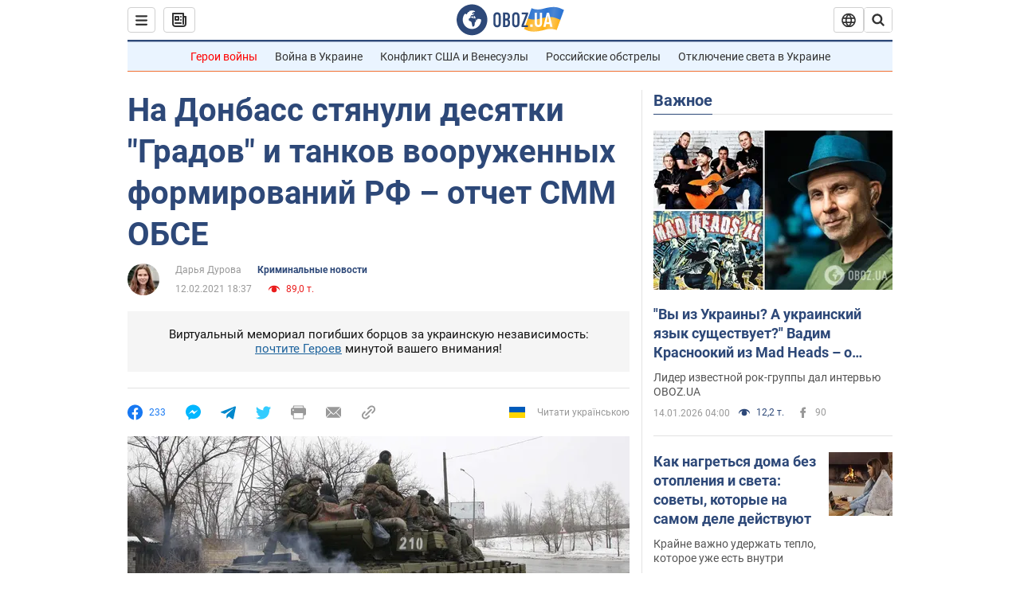

--- FILE ---
content_type: application/x-javascript; charset=utf-8
request_url: https://servicer.idealmedia.io/1418748/1?nocmp=1&sessionId=69680a63-00a38&sessionPage=1&sessionNumberWeek=1&sessionNumber=1&scale_metric_1=64.00&scale_metric_2=256.00&scale_metric_3=100.00&cbuster=1768426083788269114851&pvid=276c36ff-b9ac-485e-8915-717234548639&implVersion=11&lct=1763555100&mp4=1&ap=1&consentStrLen=0&wlid=595d4612-f360-4d7d-95fa-8ad0391cfd1a&uniqId=05703&niet=4g&nisd=false&evt=%5B%7B%22event%22%3A1%2C%22methods%22%3A%5B1%2C2%5D%7D%2C%7B%22event%22%3A2%2C%22methods%22%3A%5B1%2C2%5D%7D%5D&pv=5&jsv=es6&dpr=1&hashCommit=cbd500eb&apt=2021-02-12T18%3A37%3A00&tfre=4180&w=0&h=1&tl=150&tlp=1&sz=0x1&szp=1&szl=1&cxurl=https%3A%2F%2Fincident.obozrevatel.com%2Fcrime%2Fna-donbass-styanuli-desyatki-gradov-i-tankov-rossii-otchet-smm-obse.htm&ref=&lu=https%3A%2F%2Fincident.obozrevatel.com%2Fcrime%2Fna-donbass-styanuli-desyatki-gradov-i-tankov-rossii-otchet-smm-obse.htm
body_size: 1033
content:
var _mgq=_mgq||[];
_mgq.push(["IdealmediaLoadGoods1418748_05703",[
["ua.tribuna.com","11946420","1","Дружина Усика потрапила у скандал через фото","Катерина Усик – дружина українського боксера та чемпіона світу у надважкій вазі за версіями WBC/WBA/IBF у надважкій вазі Олександра Усика у новорічну ніч опублікувала серію сімейних світлин.Але користувачі мережі звернули увагу на одне фото подружжя","0","","","","4FImjrzeyvtfcPI7LHarZzf6y-Kuikm6xmFx9Px9J2U0SzVyF_SAN_yRZlnvElbRJP9NESf5a0MfIieRFDqB_Kldt0JdlZKDYLbkLtP-Q-VoYlRlw4oh70bTVZ8mqujn",{"i":"https://s-img.idealmedia.io/n/11946420/45x45/285x0x630x630/aHR0cDovL2ltZ2hvc3RzLmNvbS90LzQyNjAwMi83MjRjNWFmM2ZkYTA0YmI1MTg0ZTBjM2QxYTYzMDJmOC5qcGc.webp?v=1768426083-v0ptreYZvR7vhlZ6JMRtYxuQ5uP5oOYbd07StOO1OUg","l":"https://clck.idealmedia.io/pnews/11946420/i/1298901/pp/1/1?h=4FImjrzeyvtfcPI7LHarZzf6y-Kuikm6xmFx9Px9J2U0SzVyF_SAN_yRZlnvElbRJP9NESf5a0MfIieRFDqB_Kldt0JdlZKDYLbkLtP-Q-VoYlRlw4oh70bTVZ8mqujn&utm_campaign=obozrevatel.com&utm_source=obozrevatel.com&utm_medium=referral&rid=e8e46b8d-f18f-11f0-bed3-c4cbe1e3eca4&tt=Direct&att=3&afrd=296&iv=11&ct=1&gdprApplies=0&muid=q0e3xoiqiHsd&st=-300&mp4=1&h2=RGCnD2pppFaSHdacZpvmnoTb7XFiyzmF87A5iRFByjsgNjusZyjGo1rMnMT1hEiOhumDt6a8mN7o5CH77ZLjIg**","adc":[],"sdl":0,"dl":"","category":"Шоу-бизнес","dbbr":0,"bbrt":0,"type":"e","media-type":"static","clicktrackers":[],"cta":"Читати далі","cdt":"","eventtrackers":[{"url":"https://servicer.idealmedia.io/evt?t=i","method":1,"event":1},{"url":"https://servicer.idealmedia.io/evt?t=j","method":2,"event":1},{"url":"https://servicer.idealmedia.io/evt?t=i\u0026r=1","method":1,"event":2},{"url":"https://servicer.idealmedia.io/evt?t=j\u0026r=1","method":2,"event":2}],"tri":"e8e47ec9-f18f-11f0-bed3-c4cbe1e3eca4","crid":"11946420"}],],
{"awc":{},"dt":"desktop","ts":"","tt":"Direct","isBot":1,"h2":"RGCnD2pppFaSHdacZpvmnoTb7XFiyzmF87A5iRFByjsgNjusZyjGo1rMnMT1hEiOhumDt6a8mN7o5CH77ZLjIg**","ats":0,"rid":"e8e46b8d-f18f-11f0-bed3-c4cbe1e3eca4","pvid":"276c36ff-b9ac-485e-8915-717234548639","iv":11,"brid":32,"muidn":"q0e3xoiqiHsd","dnt":2,"cv":2,"afrd":296,"consent":true,"adv_src_id":39175}]);
_mgqp();
